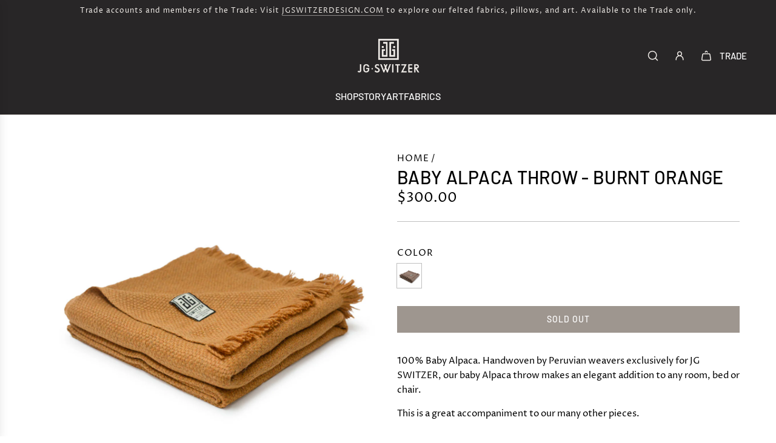

--- FILE ---
content_type: text/css
request_url: https://jgswitzer.com/cdn/shop/t/50/assets/custom.css?v=150063050721857969771728579964
body_size: -480
content:
.site-header__logo-overlay-image{display:none!important}product-information{top:0!important}.template-blog2,.template-article2,.template-page,.template-blog2 #breadcrumbs,.template-article2 #breadcrumbs,.template-page #breadcrumbs{background:#efebe7!important}@media (min-width:981px){.header-section .site-header{transition:.5s all}.header-section:hover .site-header__logo-image{display:none!important}.header-section:hover .site-header__logo-overlay-image{display:block!important}.header-section .site-header{background:var(--bg1)!important}.header-section:hover .site-header,.mega-menu-wrapper .mega-menu.site-nav--has-dropdown.nav-hover .site-nav__dropdown{background:var(--bg2)!important}.mega-menu-promo-text--wrapper .mega-menu-promo-text .h5.mega-menu-promo-subtitle,.mega-menu-promo-text--wrapper .mega-menu-promo-text .h4.mega-menu-promo-title,.mega-menu-wrapper .mega-menu.site-nav--has-dropdown.nav-hover .site-nav__dropdown,.mega-menu-wrapper .mega-menu.site-nav--has-dropdown.nav-hover .site-nav__dropdown a,.site-nav__dropdown a .trade{color:var(--text2)!important}.header-section .trade,.header-section .site-header__logo-link,.header-section .site-header__logo-link:visited,.header-section .top-links.site-header__nav a,.header-section .top-links.site-header__nav a:visited{color:var(--text1)!important}.header-section:hover .trade,.header-section:hover .site-header__logo-link,.header-section:hover .site-header__logo-link:visited,.header-section:hover .top-links.site-header__nav a,.header-section:hover .top-links.site-header__nav a:visited{color:var(--text2)!important}.header-section:hover .top-links--icon-links svg path{stroke:var(--text2)!important}}
/*# sourceMappingURL=/cdn/shop/t/50/assets/custom.css.map?v=150063050721857969771728579964 */


--- FILE ---
content_type: text/css
request_url: https://jgswitzer.com/cdn/shop/t/50/assets/component-popup.min.css?v=164642192508175896891726766788
body_size: 314
content:
#slide-up .popup--body a,.popup .popup--body a {
    display:inline-block
}
#slide-up .popup--body-outer.popup--with-image .input-group-field{
    color:var(--popup-text) !important;
}

#slide-up .social-media-footer ul li a,.popup .social-media-footer ul li a {
    display:inline-flex;
    color:var(--popup-text);
    transition:all .15s ease-in-out 0s
}
#slide-up .social-media-footer ul li h3,.popup .social-media-footer ul li h3 {
    margin-top:0
}
#slide-up .social-media-footer ul li #newsletter-wrapper,.popup .social-media-footer ul li #newsletter-wrapper {
    padding:0
}
#slide-up .popup--with-image .popup--body h3 {
  font-size:30px;
  font-weight:bold;
}
.popup--description p {
      font-family: "DIN Next", sans-serif !important;
  font-size:19px;
  padding:0px 3em;
}
#slide-up #BottomPopupSubscribe {
    width: 50% !important;
}
#slide-up .popup--close-btn svg path {
  stroke: var(--popup-btn) !important;
}
@media screen and (max-width:767px) {
    #slide-up .popup_image.newsletter-top {
        display:none
    }
  #slide-up #BottomPopupSubscribe {
    width: 100% !important;
}
}
.popup {
    background-color:var(--popup-bg);
    color:var(--popup-text);
    padding-right:0;
    display:flex;
    flex-wrap:nowrap;
    min-height:50vh
}
.popup .popup--body-outer {
    display:flex;
    justify-content:center;
    align-items:center;
    padding:30px;
    text-align:center
}
.popup .note.form-success {
    margin-bottom:82px;
    padding:0;
    color:#3d7f4e!important;
    background:0 0;
    border:0;
    font-size:20px
}
.fancybox-desktop {
    min-width:60vw
}
.fancybox-desktop.fullscreen-popup-fancybox.fancybox-opened {
    position:fixed!important;
    top:50%!important;
    left:50%!important;
    transform:translate(-50%,-50%)!important
}
@media screen and (min-width:768px) and (max-width:1023px) {
    .fancybox-desktop {
        min-width:90vw
    }
}
@media screen and (min-width:768px) and (max-width:1023px) {
    .fancybox-mobile {
        min-width:90vw
    }
}
.fullscreen-popup-fancybox .fancybox-skin {
    background:var(--popup-bg);
    padding:0!important;
    border-radius:0
}
.fullscreen-popup-fancybox .fancybox-inner {
    overflow:hidden!important;
    width:auto!important;
    height:auto!important
}
.popup--body .input-group-field {
    background:var(--popup-bg);
    color:var(--popup-text) !important;
    border:0;
    border-bottom:1px solid var(--popup-text);
    padding-left:0;
    max-width:450px
}
.popup--body .input-group-field:focus,.popup--body .input-group-field:focus-within {
    border-bottom:1px solid var(--popup-text)
}
.popup--body input::placeholder {
    color:var(--popup-text) !important;
    text-align:center!important
}
.popup--body form.contact-form .btn {
    margin:30px 0;
  margin-bottom:0px;
  background:var(--popup-btn);
  color:#fff;
  font-family: "DIN Next", sans-serif !important;
}
.popup--body h2 {
    position:relative;
    display:inline-block
}
.popup--body .popup--description {
    margin-bottom:40px
}
.popup--body .input-group {
    width:100%
}
.popup--body .input-group .form-control {
    width:100%
}
.popup--body #sm-icons svg {
    display:block;
    transition:opacity .2s ease-in-out
}
.popup--body-outer.popup--with-image {
    width:50%
}
@media screen and (min-width:768px) {
    .popup--no-image .popup--body,.popup--no-image input#BottomPopupEmail,.popup--no-image input#FullscreenPopupEmail {
        margin:0 auto
    }
    .popup--no-image .form-control span {
        text-align:center;
        display:block
    }
    #fullscreen .popup--with-image input#BottomPopupEmail::placeholder,#fullscreen .popup--with-image input#FullscreenPopupEmail::placeholder {
        text-align:left
    }
}
.popup--body-outer.popup--no-image {
    width:100%
}
#slide-up {
    background:var(--popup-bg);
    color:var(--popup-text);
    bottom:20px;
    right:20px;
    position:fixed;
    width:500px;
    z-index:2000;
    transform:translateY(110%);
    max-height:88vh;
    overflow:hidden;
    display:flex;
    flex-direction:column
}
@media screen and (prefers-reduced-motion:no-preference) {
    #slide-up {
        transition:.4s ease-in-out
    }
}
.visible #slide-up {
    transform:translateY(0)
}
#slide-up .popup_image {
    width:100px;
    height:100px;
  margin: 20px auto 0px;
}
#slide-up .popup--body-outer.popup--with-image {
    width:100%
}
#slide-up .popup--body-outer.popup--with-image .input-group-field {
    margin:0 auto
}
#slide-up #BottomPopupSubscribe,#slide-up #FullscreenPopupSubscribe,#slide-up .input-group {
    width:100%
}
#slide-up .popup--close-btn {
    cursor:pointer;
    float:right;
    position:absolute;
    top:15px;
    right:15px
}
#slide-up .popup--body {
    padding:60px 30px 30px;
    text-align:center
}
@media screen and (min-width:768px) {
    #slide-up .popup--with-image .popup--body {
        padding:30px
    }
}
@media screen and (max-width:767px) {
    #slide-up {
        width:100%;
        position:fixed;
        bottom:0;
        right:0
    }
}

}